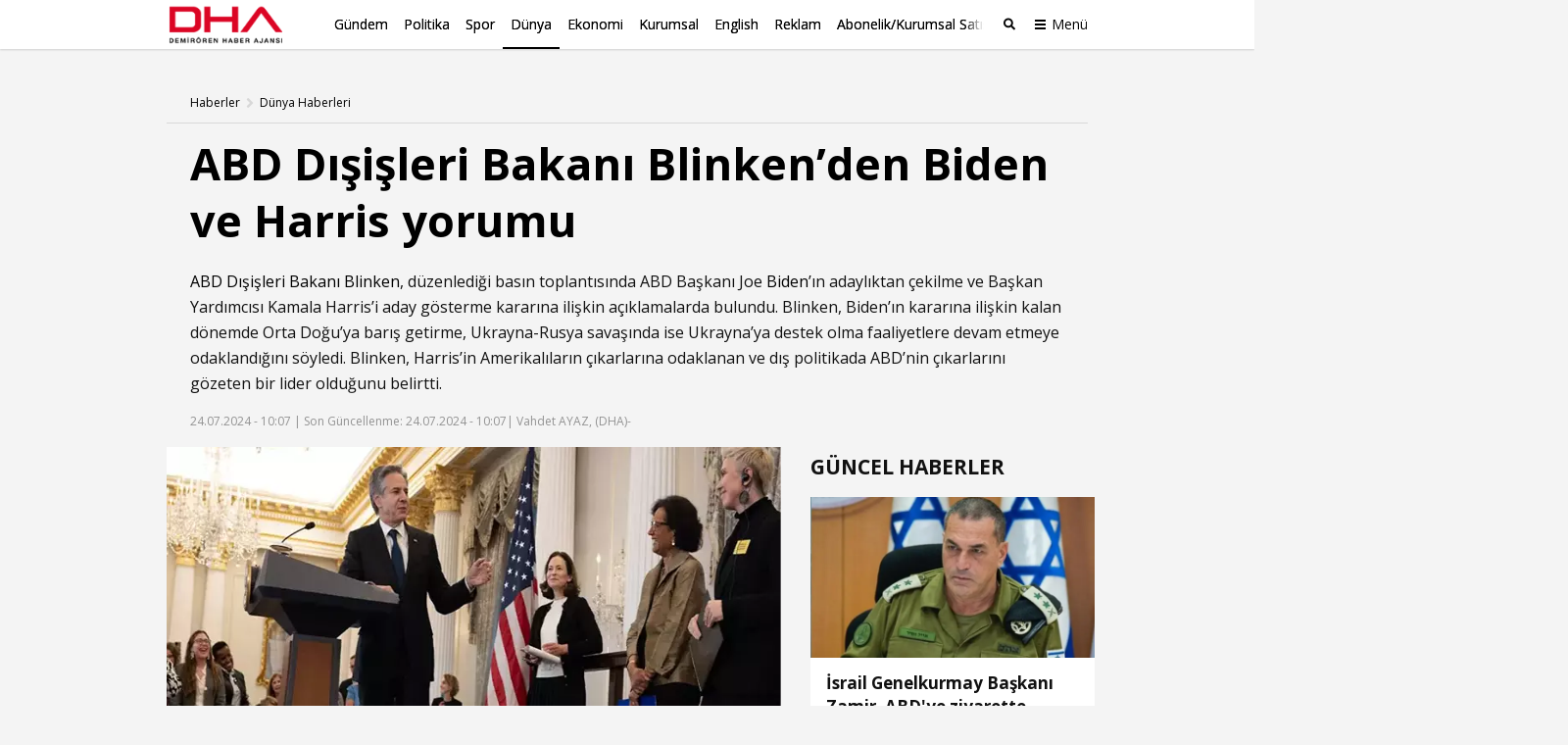

--- FILE ---
content_type: text/html; charset=utf-8
request_url: https://www.dha.com.tr/dunya/abd-disisleri-bakani-blinkenden-biden-ve-harris-yorumu-2480092
body_size: 17400
content:
<!DOCTYPE html><html lang="tr"><head><meta charset="utf-8"><meta name="viewport" content="width=device-width, initial-scale=1, maximum-scale=1, user-scalable=no"><link rel="dns-prefetch" href="//s.milimaj.com" /><link rel="dns-prefetch" href="//player.dha.com.tr" /><link rel="dns-prefetch" href="//fonts.googleapis.com" /><title>ABD Dışişleri Bakanı Blinken’den Biden ve Harris yorumu - Son Dakika Dünya Haberi</title><meta property="og:url" content="http://www.dha.com.tr/dunya/abd-disisleri-bakani-blinkenden-biden-ve-harris-yorumu-2480092" /><meta name="description" content="ABD Dışişleri Bakanı Blinken, düzenlediği basın toplantısında ABD Başkanı Joe Biden’ın adaylıktan çekilme ve Başkan Yardımcısı Kamala Harris’i aday gösterme kararına ilişkin açıklamalarda bulundu. Blinken, Biden’ın kararına ilişkin kalan dönemde Orta Doğu’ya barış getirme, Ukrayna-Rusya savaşında ise Ukrayna’ya destek olma faaliyetlere devam etmeye odaklandığını söyledi. Blinken, Harris’in Amerikalıların çıkarlarına odaklanan ve dış politikada ABD’nin çıkarlarını gözeten bir lider olduğunu belirtti." /><meta property="og:title" content="ABD Dışişleri Bakanı Blinken’den Biden ve Harris yorumu" /><meta property="og:type" content="article" /><meta property="og:image" content="https://image.dha.com.tr/i/dha/75/0x0/66a0a8140c61844665e679c1.jpg" /><meta property="og:site_name" content="DHA | Demirören Haber Ajansı" /><meta property="og:description" content="ABD Dışişleri Bakanı Blinken, düzenlediği basın toplantısında ABD Başkanı Joe Biden’ın adaylıktan çekilme ve Başkan Yardımcısı Kamala Harris’i aday gösterme kararına ilişkin açıklamalarda bulundu. Blinken, Biden’ın kararına ilişkin kalan dönemde Orta Doğu’ya barış getirme, Ukrayna-Rusya savaşında ise Ukrayna’ya destek olma faaliyetlere devam etmeye odaklandığını söyledi. Blinken, Harris’in Amerikalıların çıkarlarına odaklanan ve dış politikada ABD’nin çıkarlarını gözeten bir lider olduğunu belirtti." /><meta name="twitter:card" content="summary_large_image" /><meta name="twitter:site" content="@DHA" /><meta name="twitter:creator" content="@DHA" /><meta name="twitter:url" content="http://www.dha.com.tr/dunya/abd-disisleri-bakani-blinkenden-biden-ve-harris-yorumu-2480092" /><meta name="twitter:title" content="ABD Dışişleri Bakanı Blinken’den Biden ve Harris yorumu" /><meta name="twitter:description" content="ABD Dışişleri Bakanı Blinken, düzenlediği basın..." /><meta name="twitter:image" content="https://image.dha.com.tr/i/dha/75/0x0/66a0a8140c61844665e679c1.jpg" /><meta name="keywords" content="ABD Dışişleri Bakanı Blinken,Biden,Harris yorumu" /><link rel="apple-touch-icon" sizes="180x180" href="https://static.dha.com.tr/favicon/favicon.png?v=azure-185"><link rel="icon" type="image/png" sizes="32x32" href="https://static.dha.com.tr/favicon/favicon.png?v=azure-185"><link rel="icon" type="image/png" sizes="16x16" href="https://static.dha.com.tr/favicon/favicon.png?v=azure-185"><link rel="manifest" href="https://static.dha.com.tr/favicon/site.webmanifest?v=azure-185"><link rel="mask-icon" href="https://static.dha.com.tr/favicon/favicon.png?v=azure-185" color="#ec1d24"><link rel="shortcut icon" href="https://static.dha.com.tr/favicon/favicon.png?v=azure-185"><meta name="msapplication-TileColor" content="#ffffff"><meta name="msapplication-config" content="https://static.dha.com.tr/favicon/browserconfig.xml?v=azure-185"><meta name="theme-color" content="#ffffff"><link rel="canonical" href="http://www.dha.com.tr/dunya/abd-disisleri-bakani-blinkenden-biden-ve-harris-yorumu-2480092" /><link rel="amphtml" href="http://www.dha.com.tr/amp/dunya/abd-disisleri-bakani-blinkenden-biden-ve-harris-yorumu-2480092" /><link rel="preconnect" href="https://www.googletagservices.com"><link rel="preconnect" href="https://adservice.google.com"><link rel="preconnect" href="https://tags.bkrtx.com"><link rel="preconnect" href="https://csi.gstatic.com"><link rel="preconnect" href="https://mc.yandex.ru"><meta name="robots" content="max-image-preview:large, max-video-preview:-1"><meta http-equiv="pragma" content="no-cache" /><meta name="Classification" content="News" /><link rel="image_src" href="https://image.dha.com.tr/i/dha/75/0x0/66a0a8140c61844665e679c1.jpg" /><script type="application/ld+json">{"@context": "http://schema.org","@type": "NewsArticle","articleSection": "Dünya","mainEntityOfPage": {"@type": "WebPage","@id": "http://www.dha.com.tr/dunya/abd-disisleri-bakani-blinkenden-biden-ve-harris-yorumu-2480092"},"headline": "ABD Dışişleri Bakanı Blinken’den Biden ve Harris yorumu","wordCount": "414","datePublished": "2024-07-24T10:07:16+03:00","dateModified": "2024-07-24T10:07:16+03:00","description": "ABD Dışişleri Bakanı Blinken, düzenlediği basın toplantısında ABD Başkanı Joe Biden’ın adaylıktan çekilme ve Başkan Yardımcısı Kamala Harris’i aday gösterme kararına ilişkin açıklamalarda bulundu. Blinken, Biden’ın kararına ilişkin kalan dönemde Orta Doğu’ya barış getirme, Ukrayna-Rusya savaşında ise Ukrayna’ya destek olma faaliyetlere devam etmeye odaklandığını söyledi. Blinken, Harris’in Amerikalıların çıkarlarına odaklanan ve dış politikada ABD’nin çıkarlarını gözeten bir lider olduğunu belirtti.","articleBody": "ABD Dışişleri Bakanı Blinken, dün düzenlediği basın toplantısında, ABD Başkanı Biden’ın adaylıktan çekilme kararına ilişkin açıklamasında, “Geçen gün adaylıktan çekilme kararını vermesinin ardından kendisiyle yaptığım görüşmede, önümüzdeki 6 ay boyunca özellikle Orta Doğu'ya barış getirmek, Gazze'deki savaşı sona erdirmek ve bölgeyi daha iyi bir yörüngeye oturtmak; Rusya'nın Ukrayna'ya yönelik devam eden saldırganlığıyla en az kendisi kadar etkili bir şekilde mücadele etmeye devam etmek ve Ukrayna'yı güçlendirmek için elimizden gelen her şeyi yapmaya devam ettiğimizden emin olmak gibi çabalarımızı, yaptığımız işleri sürdürmek için yoğun bir şekilde odaklandığı hususlar vardı. İster Japonya, Kore, Avustralya ya da Yeni Zelanda gibi müttefiklerimizle olsun, ister Filipinler ve Hindistan gibi ülkelerle olsun, isterse Vietnam ya da Endonezya gibi gelişmekte olan ülkelerle olsun, hiç olmadığı kadar güçlü ilişkiler ve ortaklıklar kurduğumuz Hint-Pasifik bölgesindeki angajmanımız, dünya genelinde pek çok açıdan artık eskisinden daha güçlü” diye konuştu.“HARRİS, AMERİKAN HALKININ ÇIKARLARINI DÜŞÜNEN BİR LİDER”Blinken, Harris’in ABD halkının çıkarlarını gözeten bir lider olduğunu belirterek, sözlerini şöyle sürdürdü:“Bakın, ben hepinizin bildiği gibi siyasetle ilgilenmiyorum. Size söyleyebileceğim şey şu: Başkan Yardımcısını 10 yıldan fazla bir süredir tanıyorum. Son üç buçuk yıldır kendisini Durum Odası'nda, Oval Ofis'te, dünyanın dört bir yanında Amerikan dış politikasının ve diplomasimizin önde gelen bir sesi olarak çok yakından gözlemleyebildim. Son üç yıldır Münih Güvenlik Konferansı'nda beraberdik. Sadece Avrupa'dan değil dünyanın dört bir yanından gelen dünya liderleriyle dolu bir odaya hükmettiğini gördüm. Sanırım Hint-Pasifik bölgesine dört seyahat gerçekleştirdi ve buradaki diplomasimize liderlik etmeye yardımcı oldu; Orta Doğu'da ileriye dönük barışçıl bir yol bulmaya çalışmakla derinden ilgilendi; kendi yarımküremizdeki ülkelere yatırım yapılmasına yardımcı oldu, böylece insanlar geldikleri ülkelerde fırsatlara sahip oldular, böylece daha iyi bir yaşam için ABD'ye tehlikeli bir yolculuk yapmak zorunda kalmadılar, çünkü kendi ülkelerine girebiliyorlar, bu alanların her birinde yönetimimizde lider bir ses oldu. Gözlemlediğim kadarıyla, zaman zaman derinlemesine sorular soran, sadede gelen, yoğun bir şekilde Amerikan halkının çıkarlarına odaklanan ve dış politikamızın bu çıkarları ilerletmek için elinden gelen her şeyi yaptığından emin olan biri. Son üç buçuk yılda bunu yakından görmek benim için gerçekten bir ayrıcalık oldu.”","author": {"@type": "Person","name": "DHA"},"publisher": {"@type": "Organization","name": "DHA","logo": {"@type": "ImageObject","url" : "https://static.dha.com.tr/images/dha/dha-logo.png","width": 600,"height": 60}},"image": {"@type": "ImageObject","url": "https://image.dha.com.tr/i/dha/75/1200x675/66a0a8140c61844665e679c1.jpg","width": "1200","height": "675"},"keywords": ["ABD Dışişleri Bakanı Blinken","Biden","Harris yorumu"]}</script><script type="application/ld+json">{"@context": "https://schema.org","@type": "BreadcrumbList","itemListElement": [{"@type": "ListItem","position": 1,"name": "Haberler","item": "http://www.dha.com.tr"},{"@type": "ListItem","position": 2,"name": "Dünya","item":  "http://www.dha.com.tr/dunya/"},{"@type": "ListItem","position": 3,"name": "ABD Dışişleri Bakanı Blinken’den Biden ve Harris yorumu","item":  "http://www.dha.com.tr/dunya/abd-disisleri-bakani-blinkenden-biden-ve-harris-yorumu-2480092"}]}</script><script async id="adservice_gpt_script" src="https://securepubads.g.doubleclick.net/tag/js/gpt.js"></script><script async id="adservice_script" src="https://ad.medyanetads.com/adservice/adservice.js"></script><script>var adServiceConfig = {isMobile: function () { return /iPhone|iPod|Windows Phone|Opera Mini|BlackBerry|webOS|Android.+Mobile/i.test(navigator.userAgent); },isIframe: function () { return window.location.href.indexOf("iframe") > 0 },isRefreshedHomePage: function () { return sessionStorage.getItem('homeUrl') === window.location.href },isHomePage: function () {var host = location.hostname === 'localhost' ? location.protocol + '//' + location.hostname + ':' + location.port + '/' : location.protocol + '//' + location.hostname + '/';return host === window.location.href;},isContentPage: function () { return 1 === 1; },prebidBidders: function () { return this.isMobile() ? 'https://ad.medyanetads.com/adservice/prebid/m_dha_com_tr.json' : 'https://ad.medyanetads.com/adservice/prebid/dha_com_tr.json'; },slotHeights: []};var adservice = adservice ||{targetings: [],adUnits: [],oopAdUnits: [],interactiveAdUnits: [],modules: ['prebid', 'scroll', 'interstitial','oneTrust'],prebidSettings: {bidders: adServiceConfig.prebidBidders()},oneTrustSettings: {domainScript: '6c5954ed-d0d6-4363-9e3b-422794475cf8'},yandexSettings: {counterId: 97695021}};adservice.targetings = [{ "dha_kategori": "dha_dunya" },{ "keywords": "pagetype_article" },{ "catlist": "c1_dunya,Cct_abd-disisleri-bakani-blinken,Cct_biden,Cct_harris-yorumu" },{ "contentid": "2480092" },{ "context": "ABD Dışişleri Bakanı Blinken,Biden,Harris yorumu" },{ "AdServiceStatus": "true" }];if (adServiceConfig.isContentPage()) {adservice.targetings.push({"inflevel" : "inflevel_1"});}if (adServiceConfig.isIframe()) {adservice.targetings[1].keywords = "pagetype_other,inf_anasayfa";}if (adServiceConfig.isRefreshedHomePage()) {adservice.targetings[1].keywords = "pagetype_other,refresh";}if(adServiceConfig.isHomePage()) {sessionStorage.setItem('homeUrl', window.location.href);}if (adServiceConfig.isMobile()) {adservice.oopAdUnits.push({path: '/9927946,22675483042/dha_mobilsite/diger/oop_2',divId: '9927946,22675483042/dha_mobilsite/diger/oop_2'});adservice.oopAdUnits.push({path: '/9927946,22675483042/dha_mobilsite/diger/oop_3',divId: '9927946,22675483042/dha_mobilsite/diger/oop_3'});adservice.interactiveAdUnits.push({path: '/9927946,22675483042/dha_mobilsite/diger/interstitial_oop',size: JSON.parse('[[320,480], [5,5], "fluid"]'),divId: '9927946,22675483042/dha_mobilsite/diger/interstitial_oop',type: 'interstitial'});adservice.interactiveAdUnits.push({path: '/9927946,22675483042/dha_mobilsite/diger/scroll_ad',size: JSON.parse('[[320,50],[320,100],[5,5]]'),divId: '9927946,22675483042/dha_mobilsite/diger/scroll_ad',sizeMappings: JSON.parse('[]'),type: 'scroll'});adservice.adUnits.push({path: '/9927946,22675483042/dha_mobilsite/diger/320x50',size: JSON.parse('[[320,100],[320,200],[300,250]]'),divId: '9927946,22675483042/dha_mobilsite/diger/320x50',sizeMappings: JSON.parse('[]')});adservice.adUnits.push({path: '/9927946,22675483042/dha_mobilsite/diger/haberici_300x250_1',size: JSON.parse('["fluid",[250, 250], [300, 250], [336, 280], [320, 480], [320, 50], [320, 100]]'),divId: '9927946,22675483042/dha_mobilsite/diger/haberici_300x250_1',sizeMappings: JSON.parse('[]')});adservice.adUnits.push({path: '/9927946,22675483042/dha_mobilsite/diger/haberici_300x250_2',size: JSON.parse('["fluid",[250, 250], [300, 250], [336, 280], [320, 480], [320, 50], [320, 100]]'),divId: '9927946,22675483042/dha_mobilsite/diger/haberici_300x250_2',sizeMappings: JSON.parse('[]')});        } else {adservice.adUnits.push({path: '/9927946,22675483042/dha/diger/pageskin_sol_120x600',size: JSON.parse('[[120, 600], [160, 600], [300, 600]]'),divId: '9927946,22675483042/dha/diger/pageskin_sol_120x600',sizeMappings: JSON.parse('[[[1560, 100],[[300, 600], [160, 600], [120, 600]]],[[1340, 100],[[160, 600], [120, 600]]],[[1260, 100],[[120, 600]]],[[0, 0],[]]]')});adservice.adUnits.push({path: '/9927946,22675483042/dha/diger/sag_120x600',size: JSON.parse('[[120, 600], [160, 600], [300, 600]]'),divId: '9927946,22675483042/dha/diger/sag_120x600',sizeMappings: JSON.parse('[[[1560, 100],[[300, 600], [160, 600], [120, 600]]],[[1340, 100],[[160, 600], [120, 600]]],[[1260, 100],[[120, 600]]],[[0, 0],[]]]')});adservice.oopAdUnits.push({path: '/9927946,22675483042/dha/diger/oop_2',divId: '9927946,22675483042/dha/diger/oop_2',sizeMappings: JSON.parse('[]')});adservice.oopAdUnits.push({path: '/9927946,22675483042/dha/diger/oop_3',divId: '9927946,22675483042/dha/diger/oop_3',sizeMappings: JSON.parse('[]')});adservice.interactiveAdUnits.push({path: '/9927946,22675483042/dha/diger/interstitial_oop',size: JSON.parse('[[800,600] ,[5,5] ,"fluid"]'),divId: '9927946,22675483042/dha/diger/interstitial_oop',sizeMappings: JSON.parse('[[[860, 680], [[800, 600],[5, 5]]],[[0, 0], [5, 5]]]'),type: 'interstitial'});adservice.interactiveAdUnits.push({path: '/9927946,22675483042/dha/diger/scroll_ad',size: JSON.parse('[[300,250], [5,5]]'),divId: '9927946,22675483042/dha/diger/scroll_ad',sizeMappings: JSON.parse('[]'),type: 'scroll'});adservice.adUnits.push({path: '/9927946,22675483042/dha/diger/header_728x90',size: JSON.parse('[[728,90], [940,90], [940,250], [970,90], [970,250]]'),divId: '9927946,22675483042/dha/diger/header_728x90',sizeMappings: JSON.parse('[[[1200,100],[[728,90],[940,90],[940,250],[970,90],[970,250],[990,90],[990,250]]],[[992,100],[[728,90],[940,90],[940,250]]],[[730,100],[[728,90],[468,60]]],[[600,100],[[468,60]]],[[0,0],[]]]')});adservice.adUnits.push({path: '/9927946,22675483042/dha/diger/sidebar_300x250_1',size: JSON.parse('[[300,250],[300,600]]'),divId: '9927946,22675483042/dha/diger/sidebar_300x250_1',sizeMappings: JSON.parse('[[[1200, 100], [[300, 250], [336, 280], [300, 600]]],[[992, 100], [[300, 250], [300, 600]]],[[0, 0], []]]')});adservice.adUnits.push({path: '/9927946,22675483042/dha/diger/sidebar_300x250_2',size: JSON.parse('[300,250]'),divId: '9927946,22675483042/dha/diger/sidebar_300x250_2',sizeMappings: JSON.parse('[[[1200, 100], [[300, 250], [336, 280], [300, 600]]],[[992, 100], [[300, 250], [300, 600]]],[[0, 0], []]]')});adservice.adUnits.push({path: '/9927946,22675483042/dha/diger/body_300x250_2',size: JSON.parse('[[300, 250], [336, 280], [250, 250]]'),divId: '9927946,22675483042/dha/diger/body_300x250_2',sizeMappings: JSON.parse('[[[1200, 100], [[300, 250], [336, 280]]],[[992, 100], [[300, 250]]],[[0, 0], []]]')});adservice.adUnits.push({path: '/9927946,22675483042/dha/diger/body_300x250_2_a',size: JSON.parse('[[300, 250], [336, 280], [250, 250]]'),divId: '9927946,22675483042/dha/diger/body_300x250_2_a',sizeMappings: JSON.parse('[[[1500, 100], [[300, 250]]],[[0, 0], []]]')});        }document.addEventListener('adservice-gpt-slot',function(event) {var adUnit = event.detail;if (adUnit.status === 'adUnitRenderEnded') {var adUnitHeight = adUnit.height;if (adUnitHeight) {adServiceConfig.slotHeights.push({slotDivId: adUnit.adUnitDivId,minHeight: adUnitHeight + 'px'});}}});</script><link href="https://static.dha.com.tr/styles/newsdetail/dha-newsdetail.min.css?v=azure-185" rel="stylesheet" /><script src="https://static.dha.com.tr/scripts/common/common.app.min.js?v=azure-185"></script><script src="https://static.dha.com.tr/scripts/newsdetail/newsdetail.app.min.js?v=azure-185"></script><script type="text/javascript">window._taboola = window._taboola || [];_taboola.push({ article: 'auto' });_taboola.push({mode: `thumbnails-a`,container: `taboola-below-article-thumbnails_dha`,placement: `Below Article Thumbnails_dha`,target_type: "mix"});!function (e, f, u, i) {if (!document.getElementById(i)) {e.async = 1;e.src = u;e.id = i;f.parentNode.insertBefore(e, f);}}(document.createElement('script'),document.getElementsByTagName('script')[0],'//cdn.taboola.com/libtrc/medyanet-dha/loader.js','tb_loader_script');if (window.performance && typeof window.performance.mark == 'function') {window.performance.mark('tbl_ic');}</script><script type="text/javascript">var mcooikeid = /ga=([^;]+)/i.test(document.cookie) ? RegExp.$1 : "";var fromInfiniteHome = "0";let refererUrl = document.referrer;if (typeof refererUrl !== "undefined" && refererUrl.length > 0) {fromInfiniteHome = refererUrl.indexOf("iframe") > 0 ? "1" : "0";}/* infinite detail data layer function*/var dataLayer = [];dataLayer.push({"dnewstype": "haber","dauthor": "","dlasteditor":"busenur.burak","dauthorcat": "","dauthortype": "","dcat1": "dunya","dcat2": "","dcat3": "","dcat4": "","dsubdom": "www","dtitle": "abd-disisleri-bakani-blinken’den-biden-ve-harris-yorumu","dnewsid": "2480092","dpublishdate": "20240724","dmodifieddate":"20240724","dtag": "abd-disisleri-bakani-blinken,biden,harris-yorumu","dfromURL": "","dpagetype": "detail","dbrand": "","dfotocount": "","dfoto": "","dvideocount": "","dvideo": "","amp": "0","infinite": "0","dparagraph": "4","dcharactercount": "3079","dseotype": "","deditor": "busenur.burak","dlogin": "","dday": "pazar","dpublishtime": "10: 07: 16","dmodifiedtime":"10: 07: 16","dmonth": "subat","dmuh": "","dteam": "","dfotoindex": "","dfototext":"","dcookieid": mcooikeid,"CV_minfinitehome": fromInfiniteHome,"dpublishyear": "2024","dpublishmonth":"temmuz"});function getElementCountByParameters(selector) {var value = 0,elems = document.querySelectorAll(selector);if (elems) {value = elems.length;}if (value >= 2) {var articleType = 'haber';if (articleType === 'BBC' || articleType == 'DW') {value = value - 2;}}return value;}document.addEventListener('DOMContentLoaded',function () {if(0 == "1") {dataLayer[0].mfoto = '';dataLayer[0].mfotocount = '';dataLayer[0].mvideo = '';dataLayer[0].mvideocount = '';}else if (0 == "0") {if (0 < 1) {var imageCount = getElementCountByParameters("[data-inline-image='true']");dataLayer[0].mfoto = '0';dataLayer[0].mfotocount = '0';if (imageCount > 0) {dataLayer[0].mfoto = imageCount > 0 ? '1' : '0';dataLayer[0].mfotocount = imageCount.toString();}}if (0 < 1) {var videoCount = getElementCountByParameters("[data-inline-video='true']");dataLayer[0].mvideo = '0';dataLayer[0].mvideocount = '0';if (videoCount > 0) {dataLayer[0].mvideo = videoCount > 0 ? '1' : '0';dataLayer[0].mvideocount = videoCount.toString();}}}});</script><!-- Anti-flicker snippet (recommended)  --><style>.async-hide {opacity: 0 !important}</style><script>(function (a, s, y, n, c, h, i, d, e) {s.className += ' ' + y; h.start = 1 * new Date;h.end = i = function () { s.className = s.className.replace(RegExp(' ?' + y), '') };(a[n] = a[n] || []).hide = h; setTimeout(function () { i(); h.end = null }, c); h.timeout = c;})(window, document.documentElement, 'async-hide', 'dataLayer', 4000,{ 'GTM-NG69TG7': true });</script><script async src="https://www.googleoptimize.com/optimize.js?id=GTM-NG69TG7" onerror="dataLayer.hide.end && dataLayer.hide.end()"></script><!-- Start Google Tag Managers --><script type="text/javascript">document.addEventListener('DOMContentLoaded',function () {(function (w, d, s, l, i) {w[l] = w[l] || [];w[l].push({'gtm.start':new Date().getTime(),event: 'gtm.js'});var f = d.getElementsByTagName(s)[0],j = d.createElement(s),dl = l != 'dataLayer' ? '&l=' + l : '';j.async = true;j.src ='https://www.googletagmanager.com/gtm.js?id=' + i + dl;f.parentNode.insertBefore(j, f);})(window, document, 'script', 'dataLayer', 'GTM-K56XCDZ');});</script><!-- End Google Tag Manager --></head><body  data-site-name="dha" data-page-type="" ><!-- Google Tag Manager (noscript) --><noscript><iframe src="https://www.googletagmanager.com/ns.html?id=GTM-K56XCDZ" height="0" width="0" style="display: none; visibility: hidden"></iframe></noscript><!-- End Google Tag Manager (noscript) --><header class="global-header medyanet-gravity-opacity"><script type="text/javascript">document.getElementsByTagName('body')[0].setAttribute("data-page-type", 'no-sub');</script><div class="menu-container"><div class="menu-container__position"><div class="main-menu"><div class="container"><div class="row"><div class="col-12"><div class="main-menu__inner"><a href="/" class="main-menu__logo"><img src="https://static.dha.com.tr/images/dha/dha-logo.png?v=1" width="150" alt="Son Dakika Haberler" title="Son Dakika Haberler"></a><nav class="main-menu__nav"><div class="main-menu__mobile-scroll"><ul class="main-menu__nav-list"><li class="main-menu__nav-item without-separator  "   view-name="MainMenuItems"><a target="_blank" href="/gundem/" title="G&#252;ndem" class="main-menu__nav-link" >G&#252;ndem</a></li><li class="main-menu__nav-item without-separator  "   view-name="MainMenuItems"><a target="_blank" href="/politika/" title="Politika" class="main-menu__nav-link" >Politika</a></li><li class="main-menu__nav-item without-separator  "   view-name="MainMenuItems"><a target="_blank" href="/spor/" title="Spor" class="main-menu__nav-link" >Spor</a></li><li class="main-menu__nav-item without-separator  active"   view-name="MainMenuItems"><a target="_blank" href="/dunya/" title="D&#252;nya" class="main-menu__nav-link" >D&#252;nya</a></li><li class="main-menu__nav-item without-separator  "   view-name="MainMenuItems"><a target="_blank" href="/ekonomi/" title="Ekonomi" class="main-menu__nav-link" >Ekonomi</a></li><li class="main-menu__nav-item without-separator  "   view-name="MainMenuItems"><a target="_blank" href="/kurumsal/" title="Kurumsal" class="main-menu__nav-link" >Kurumsal</a></li><li class="main-menu__nav-item without-separator  "   view-name="MainMenuItems"><a target="_blank" href="/english/" title="English" class="main-menu__nav-link" >English</a></li><li class="main-menu__nav-item without-separator  "   view-name="MainMenuItems"><a target="_blank" href="/reklam/" title="Reklam" class="main-menu__nav-link" >Reklam</a></li><li class="main-menu__nav-item without-separator  "   view-name="MainMenuItems"><a target="_blank" href="/dha-abonelik-ve-kurumsal-satis/" title="Abonelik/Kurumsal Satış" class="main-menu__nav-link" >Abonelik/Kurumsal Satış</a></li></ul><span class="main-menu__nav-list-degrade"></span><ul class="main-menu__nav-list main-menu__nav-list--highlighted"></ul></div></nav><span class="mobile-row-1-bg"></span><span class="searchbar__btn" js-role="searchOpenClose"><i class="ico"></i><i class="ico-mobile"></i></span><!-- / searchbar__btn --><a href="javascript:;" class="spinner-btn" js-role="hamburgerToggle" data-google-interstitial="false"><div class="spinner-btn__spin"><span class="spinner-btn__spin-item"></span></div><span class="spinner-btn__text">Menü</span></a></div></div></div></div></div><div class="searchbar" view-name="GlobalHeaderBreakingNews"><div class="container"><div class="row"><div class="col-12"><div class="searchbar__wrapper"><input type="text" aria-label="Aranacak Kelime" class="searchbar__input" placeholder="Aramak istediğiniz kelimeyi yazınız." js-role="searchBarInput" data-cat="dha"><i class="searchbar__icon hidden-sm-down fas fa-search"></i><button class="searchbar__button searchbar__button--search" js-role="searchBarSubmit">Ara</button><button aria-label="Arama Yap" class="searchbar__button searchbar__button--close hidden-sm-down" js-role="searchClose"><i class="fas fa-times"></i></button></div></div></div></div></div><div class="hamburger-menu__overlay" js-role="hamburgerToggle"></div><div class="hamburger-menu"><div class="hamburger-menu__inner"><div class="container"><div class="row"><div class="col-12"><div class="hamburger-menu__row-1"><a href="/" class="hm-main-btn">ANA SAYFA</a><nav class="hm-main"><ul class="hm-main__list"><li class="hm-main__item "    view-name="MainMenuItems"><a target="_blank" href="/gundem/" title="G&#252;ndem" class="hm-main__link">G&#252;ndem</a></li><li class="hm-main__item "    view-name="MainMenuItems"><a target="_blank" href="/politika/" title="Politika" class="hm-main__link">Politika</a></li><li class="hm-main__item "    view-name="MainMenuItems"><a target="_blank" href="/spor/" title="Spor" class="hm-main__link">Spor</a></li><li class="hm-main__item "    view-name="MainMenuItems"><a target="_blank" href="/dunya/" title="D&#252;nya" class="hm-main__link">D&#252;nya</a></li><li class="hm-main__item "    view-name="MainMenuItems"><a target="_blank" href="/ekonomi/" title="Ekonomi" class="hm-main__link">Ekonomi</a></li><li class="hm-main__item "    view-name="MainMenuItems"><a target="_blank" href="/kurumsal/" title="Kurumsal" class="hm-main__link">Kurumsal</a></li><li class="hm-main__item "    view-name="MainMenuItems"><a target="_blank" href="/english/" title="English" class="hm-main__link">English</a></li><li class="hm-main__item "    view-name="MainMenuItems"><a target="_blank" href="/reklam/" title="Reklam" class="hm-main__link">Reklam</a></li><li class="hm-main__item "    view-name="MainMenuItems"><a target="_blank" href="/dha-abonelik-ve-kurumsal-satis/" title="Abonelik/Kurumsal Satış" class="hm-main__link">Abonelik/Kurumsal Satış</a></li></ul></nav><div class="hm-whole"><nav class="hm-whole__nav"><div class="category-links-colon"></div><div class="category-links-colon"><div class="category-links" ><input type="checkbox" class="category-links-radio" name="category-links-radio" id="radio_kategoriler"><label for="radio_kategoriler" class="category-links-radio-label"></label><div class="category-links__header">Kategoriler<i></i></div><div class="category-links__list"><a href="/gundem/" title="G&#252;ndem" target="_blank" class="category-links__list-item "   >G&#252;ndem</a><a href="/politika/" title="Politika" target="_blank" class="category-links__list-item "   >Politika</a><a href="/spor/" title="Spor" target="_blank" class="category-links__list-item "   >Spor</a><a href="/dunya/" title="D&#252;nya" target="_blank" class="category-links__list-item "   >D&#252;nya</a><a href="/ekonomi/" title="Ekonomi" target="_blank" class="category-links__list-item "   >Ekonomi</a><a href="/yazarlar/" title="Yazarlar" target="_blank" class="category-links__list-item "   >Yazarlar</a><a href="/kurumsal/" title="Kurumsal" target="_blank" class="category-links__list-item "   >Kurumsal</a><a href="/egitim/" title="Eğitim" target="_blank" class="category-links__list-item "   >Eğitim</a><a href="/yerel-haberler/" title="Yerel Haberler" target="_blank" class="category-links__list-item "   >Yerel Haberler</a><a href="/saglik-yasam/" title="Sağlık-Yaşam" target="_blank" class="category-links__list-item "   >Sağlık-Yaşam</a><a href="/kultur-sanat/" title="K&#252;lt&#252;r Sanat" target="_blank" class="category-links__list-item "   >K&#252;lt&#252;r Sanat</a><a href="/foto-galeri/" title="Foto Galeri" target="_blank" class="category-links__list-item "   >Foto Galeri</a><a href="/video/" title="Video Galeri" target="_blank" class="category-links__list-item "   >Video Galeri</a><a href="/english/" title="English" target="_blank" class="category-links__list-item "   >English</a></div></div></div><div class="category-links-colon"><div class="category-links" ><input type="checkbox" class="category-links-radio" name="category-links-radio" id="radio_iletişim"><label for="radio_iletişim" class="category-links-radio-label"></label><div class="category-links__header"><a target="_blank" href="/iletisim/" >İletişim</a><i></i></div><div class="category-links__list"><a href="/kunye/" title="K&#252;nye" target="_blank" class="category-links__list-item "   >K&#252;nye</a><a href="/reklam/" title="Reklam" target="_blank" class="category-links__list-item "   >Reklam</a><a href="/dha-abonelik-ve-kurumsal-satis/" title="Abonelik / Kurumsal Satış" target="_blank" class="category-links__list-item "   >Abonelik / Kurumsal Satış</a></div></div></div><div class="category-links-colon"><div class="category-links" ><input type="checkbox" class="category-links-radio" name="category-links-radio" id="radio_ihbar hattı"><label for="radio_ihbar hattı" class="category-links-radio-label"></label><div class="category-links__header">İhbar Hattı<i></i></div><div class="category-links__list"><a href="tel:05339114040" title="0 533 911 40 40" target="_blank" class="category-links__list-item "   >0 533 911 40 40</a><a href="" title="Whatsapp" target="_blank" class="category-links__list-item "   >Whatsapp</a><a href="" title="BiP" target="_blank" class="category-links__list-item "   >BiP</a><a href="" title="Telegram" target="_blank" class="category-links__list-item "   >Telegram</a></div></div></div><div class="category-links-colon"></div><div class="category-links-colon"></div><div class="category-links-colon"></div></nav></div></div><div class="hamburger-menu__row-2"><!-- Sosyal Medya --><nav class="hm-social"><h4 class="hm-social__head">BİZİ TAKİP ET</h4><ul class="hm-social__list"><li class="hm-social__item"><a href="https://www.facebook.com/dha/" target="_blank" class="hm-social__link" rel="noopener"><i class="ico facebook"></i><span class="hm-social__text">Facebook</span></a></li><li class="hm-social__item"><a href="https://twitter.com/dhainternet" target="_blank" class="hm-social__link" rel="noopener"><svg class="ico twitter" xmlns="http://www.w3.org/2000/svg" width="32" height="32" viewBox="0 0 18 18" fill="none"><path fill-rule="evenodd" clip-rule="evenodd" d="M6.743 9.329L0 .75h5.341l4.162 5.302L13.95.774h2.942l-5.966 7.09L18 16.875h-5.325l-4.507-5.734-4.812 5.718H.4l6.344-7.53zm6.708 5.957L3.275 2.339h1.29l10.163 12.947H13.45z" fill="currentColor"></path></svg><span class="hm-social__text">Twitter</span></a></li><li class="hm-social__item"><a href="https://www.instagram.com/dha/" target="_blank" class="hm-social__link" rel="noopener"><i class="ico instagram"></i><span class="hm-social__text">Instagram</span></a></li><li class="hm-social__item"><a href="https://www.youtube.com/c/DHA" target="_blank" class="hm-social__link" rel="noopener"><i class="ico youtube"></i><span class="hm-social__text">Youtube</span></a></li></ul></nav><!-- Apps --><nav class="hm-apps"><!--<h4 class="hm-apps__head">UYGULAMALARI İNDİREBİLİRSİNİZ.</h4>--><ul class="hm-apps__list"></ul></nav></div></div></div></div></div></div></div></div><script type="text/javascript">function uppercaseEnglish() {const links = document.querySelectorAll('.hamburger-menu .category-links .category-links__list-item');links.forEach(link => {let text = link.textContent;if (text == "English") {text = text.toUpperCase().replace(/i/g, 'I');link.textContent = text;}});}if (/iPhone|iPod|Windows Phone|Opera Mini|BlackBerry|webOS|Android.+Mobile/i.test(navigator.userAgent) && window.innerWidth < 992) {uppercaseEnglish()}</script></header><div id="Medyanet_Gravity_Spacer"></div><a href="/" class="page-back-button"><i class="page-back-button__icon fas fa-chevron-left"></i>Geri Dön</a><!--Video player scripts--><script src="//imasdk.googleapis.com/js/sdkloader/ima3.js" type="text/javascript"></script><script src="//player.dha.com.tr/q/s/player/html5/1.21.13/assets/js/docs.min.js" type="text/javascript"></script><script src="//static.dha.com.tr/quark-player-maestro/player-debug/js/maestro-plugins.min.js?v=azure-185" type="text/javascript"></script><!--Video player scripts end--><!--Multi video onscroll play--><script type="text/javascript">if (typeof pixelsAsyncLoader === "undefined") {var pixelsAsyncLoader = {};pixelsAsyncLoader.ready = function (arg, cb) {return cb();}}if (typeof jQuery !== "undefined") {$(function () {pixelsAsyncLoader.ready('async_videoLibJs', function () {/*Eğer Exception sayfalarindan birindeysek kontrollerin hiçbiri çalışmasın istiyoruz.*/var EXCEPT = $('body.video-detail-page, body.rhd-body');if (EXCEPT.length > 0) return false;var visibleItem = function (element, percent, getPosition) {var scrollPos = $(window).scrollTop();var windowHeight = $(window).height();var elTop = element.offset().top;var visibleItemPosition = true;if (getPosition) {visibleItemPosition = (elTop < (scrollPos + percent * windowHeight));} else {visibleItemPosition = (elTop > (scrollPos + percent * windowHeight) - element.height());};return visibleItemPosition;};var elem = $('.player-box video');$('.player-box').on('click', function () {var player = $(this).children();var playerId = player[0].id;if (quarkPlayer.player.paused()) {$('#' + playerId).attr('data-userpause', true);} else {$('#' + playerId).attr('data-userpause', false);}});var flagUserPause = true;$(document).on('scroll', function () {if (flagUserPause) {var player = $('.player-box').children();if (player.length > 0 && typeof quarkPlayer !== "undefined") {var playerId = player[0].id;if (quarkPlayer.player !== "undefined") {quarkPlayer.player.on("ended", function () {$('#' + playerId).attr('data-userpause', true);});flagUserPause = false;}}}elem.each(function () {var visElem = visibleItem($(this), 0.75, true);var outOfTop = visibleItem($(this), 0.05, false);if (visElem && outOfTop) {var divId = $(this).parent().parent();var onPlayer = $(this);var videoId = divId.attr('id');var userActionPause = $('#' + videoId).attr('data-userpause');var autoPlay = $(divId).attr('data-autoplay');if (autoPlay === 'scroll' && !userActionPause) {if (quarkPlayer && quarkPlayer.player.paused()) {quarkPlayer.player.play();}}} else {if (quarkPlayer && !quarkPlayer.player.paused()) {quarkPlayer.player.pause();}}});});});});}function replayVideo() {if (quarkPlayer) {quarkPlayer.player.play();}}</script><!--Video player css--><link href="//player.dha.com.tr/q/s/player/html5/1.21.13/assets/css/docs.min.css" rel="stylesheet" /><link href="//static.dha.com.tr/quark-player-maestro/player-debug/css/player-skin.min.css?v=azure-185" rel="stylesheet" /><!--Video player css end--><input type="hidden" name="pagetype" value="newsDetail" /><article class="nd-article-container" data-article-id="2480092" data-article-wrapper="true"><div class="pageskin__holder pageskin__holder--left"><div class="pageskin__inner"><div class="pageskin pageskin--left" id="Medyanet_Ad_Models_Pageskin_BannerLeft" style="z-index:1000;"></div><div id="9927946,22675483042/dha/diger/pageskin_sol_120x600" class="adRenderer dfp pageskin pageskin--left medyanet-pageskin-left  " data-device-type="desktop"></div></div></div><div class="container nd-article-content"><div class="row nd-main-row"><div class='col-12'><div class="news-detail-sticky-container"><div class="container"><div class="row"><div class="col-12"><div class="news-detail-sticky"><div class="news-detail-sticky__wrapper"><div class="news-detail-sticky__logo-wrapper"><a href="http://www.dha.com.tr" class="news-detail-sticky__logo" target="_blank"><img src="https://static.dha.com.tr/images/dha/dha-logo.png?v=1" width="128" alt="" title=""></a></div><div class="news-detail-sticky__title"><span class="news-detail-sticky__category-title">D&#252;nya</span><strong class="news-detail-sticky__main-title">ABD Dışişleri Bakanı Blinken’den Biden ve Harris yorumu</strong></div></div><div class="multi-sticky-wrapper"><div class="social-bar-v2-column"><nav class="social-bar-v2"><ul class="social-bar-v2__list" data-og-title="ABD Dışişleri Bakanı Blinken’den Biden ve Harris yorumu" data-og-url="http://www.dha.com.tr/dunya/abd-disisleri-bakani-blinkenden-biden-ve-harris-yorumu-2480092"><li class="social-bar-v2__item share"><span>Paylaş</span></li><li class="social-bar-v2__item" data-share="facebook"><a href="javascript:;" class="social-bar-v2__link" data-google-interstitial="false"><i class="ico facebook"></i></a></li><li class="social-bar-v2__item" data-share="twitter"><a href="javascript:;" class="social-bar-v2__link" data-google-interstitial="false"><svg class="ico twitter" xmlns="http://www.w3.org/2000/svg" width="14" height="14" viewBox="0 0 18 18" fill="none"><path fill-rule="evenodd" clip-rule="evenodd" d="M6.743 9.329L0 .75h5.341l4.162 5.302L13.95.774h2.942l-5.966 7.09L18 16.875h-5.325l-4.507-5.734-4.812 5.718H.4l6.344-7.53zm6.708 5.957L3.275 2.339h1.29l10.163 12.947H13.45z" fill="currentColor"/></svg></a></li><li class="social-bar-v2__item share__item" data-share="whatsapp"><a href="javascript:;" class="social-bar-v2__link share__link share__link--whatsapp" data-google-interstitial="false"><i class="ico whatsapp"></i></a></li><li class="social-bar-v2__item article-sizer"><a href="javascript:;" class="article-sizer__button" data-fontsize="up" data-google-interstitial="false"><span class="article-sizer__item"><span class="social-bar-v2__link"><i class="ico font"></i></span><span class="up" data-fontsize="up"><i class="fas fa-plus"></i></span></span></a></li><li class="social-bar-v2__item article-sizer"><a href="javascript:;" class="article-sizer__button" data-fontsize="down" data-google-interstitial="false"><span class="article-sizer__item"><span class="social-bar-v2__link"><i class="ico font"></i></span><span class="up"><i class="fas fa-minus"></i></span></span></a></li></ul><script type="text/javascript"async defersrc="//assets.pinterest.com/js/pinit.js"></script></nav></div></div></div></div></div></div></div><div id="9927946,22675483042/dha/diger/oop_2" class="adRenderer dfp     adrenderer-oop" data-ad-height="1" data-ad-width="1"></div><div id="9927946,22675483042/dha_mobilsite/diger/oop_2" class="adRenderer dfp     adrenderer-oop" data-ad-height="1" data-ad-width="1"></div><div id="9927946,22675483042/dha/diger/oop_3" class="adRenderer dfp     adrenderer-oop" data-ad-height="1" data-ad-width="1"></div><div id="9927946,22675483042/dha_mobilsite/diger/oop_3" class="adRenderer dfp     adrenderer-oop" data-ad-height="1" data-ad-width="1"></div><div class="interstitial-wrapper"> <div id="9927946,22675483042/dha/diger/interstitial_oop" class="adRenderer dfp      " data-device-type="desktop"></div></div><div class="interstitial-wrapper"> <div id="9927946,22675483042/dha_mobilsite/diger/interstitial_oop" class="adRenderer dfp      " data-device-type="mobile"></div></div><div id="9927946,22675483042/dha/diger/scroll_ad" class="adRenderer       " data-device-type="desktop"></div><div id="9927946,22675483042/dha_mobilsite/diger/scroll_ad" class="adRenderer       " data-device-type="mobile"></div><div id="9927946,22675483042/dha/diger/header_728x90" class="adRenderer dfp mb30 dfp_masthead    adCls-250 " data-device-type="desktop"></div><div id="9927946,22675483042/dha_mobilsite/diger/320x50" class="adRenderer dfp mb20     adMobileCls-250" data-device-type="mobile"></div><div class="breadcrumb__wrapper "><div xmlns:v="http://rdf.data-vocabulary.org/#" class="breadcrumb "  view-name="BreadCrumb"><span class="breadcrumb__item"><a target="" href="http://www.dha.com.tr" rel="v:url" property="v:title" class="breadcrumb__link">Haberler</a></span><span class="breadcrumb__item"><i class="fa fa-angle-right breadcrumb__icon"></i><a target="" href="http://www.dha.com.tr/dunya/" class="breadcrumb__link" title="D&#252;nya Haberleri " rel="v:url" property="v:title">D&#252;nya Haberleri </a></span><span class="breadcrumb__item hidden-sm-down "><i class="fa fa-angle-right breadcrumb__icon"></i><em class="breadcrumb__text"> ABD Dışişleri Bakanı Blinken’den Biden ve Harris yorumu </em></span></div></div><div class="nd-article"><h1 class="nd-article__title">ABD Dışişleri Bakanı Blinken’den Biden ve Harris yorumu</h1><h2 class="nd-article__spot"><a class="inline-keyword from-content" href="http://www.dha.com.tr/haberleri/abd-disisleri-bakani-blinken" target="_blank">ABD Dışişleri Bakanı Blinken</a>, düzenlediği basın toplantısında ABD Başkanı Joe <a class="inline-keyword from-content" href="http://www.dha.com.tr/haberleri/biden" target="_blank">Biden</a>’ın adaylıktan çekilme ve Başkan Yardımcısı Kamala Harris’i aday gösterme kararına ilişkin açıklamalarda bulundu. Blinken, Biden’ın kararına ilişkin kalan dönemde Orta Doğu’ya barış getirme, Ukrayna-Rusya savaşında ise Ukrayna’ya destek olma faaliyetlere devam etmeye odaklandığını söyledi. Blinken, Harris’in Amerikalıların çıkarlarına odaklanan ve dış politikada ABD’nin çıkarlarını gözeten bir lider olduğunu belirtti.</h2><div class="nd-article__info"><div class="nd-article__info-block">24.07.2024 - 10:07 | <span class="rhd-time-box-text"><span class="hidden-sm-down"><time datetime="2024-07-24T10:07:16+03:00">Son Güncellenme: 24.07.2024 - 10:07</time></span><span class="hidden-md-up"><time datetime="2024-07-24T10:07:16+03:00"> Güncelleme: 24.07.2024 - 10:07</time></span></span>| Vahdet AYAZ, (DHA)-</div></div></div></div><div class='col-lg-8 col-sm-12 col-xs-12 nd-column'> <div class="row nd-article__img-wrapper"><div class="nd-article__spot-img"><img data-src="https://image.dha.com.tr/i/dha/75/0x410/66a0a8140c61844665e679c1.jpg" class="nd-article__spot-img-cover lazyload" alt="ABD Dışişleri Bakanı Blinken’den Biden ve Harris yorumu"></div></div><div class="multi-sticky-wrapper nd-social"  data-component-id="StickyControl" view-name="StickyControl"><div class="social-bar-v2-column"><nav class="social-bar-v2"><ul class="social-bar-v2__list" data-og-title="ABD Dışişleri Bakanı Blinken’den Biden ve Harris yorumu" data-og-url="http://www.dha.com.tr/dunya/abd-disisleri-bakani-blinkenden-biden-ve-harris-yorumu-2480092"><li class="social-bar-v2__item" data-share="facebook"><a href="javascript:;" class="social-bar-v2__link" data-google-interstitial="false"><i class="ico facebook"></i></a></li><li class="social-bar-v2__item" data-share="twitter"><a href="javascript:;" class="social-bar-v2__link" data-google-interstitial="false"><svg class="ico twitter" xmlns="http://www.w3.org/2000/svg" width="32" height="32" viewBox="0 0 18 18" fill="none"><path fill-rule="evenodd" clip-rule="evenodd" d="M6.743 9.329L0 .75h5.341l4.162 5.302L13.95.774h2.942l-5.966 7.09L18 16.875h-5.325l-4.507-5.734-4.812 5.718H.4l6.344-7.53zm6.708 5.957L3.275 2.339h1.29l10.163 12.947H13.45z" fill="currentColor"></path></svg></a></li><li class="social-bar-v2__item share__item" data-share="whatsapp"><a href="javascript:;" class="social-bar-v2__link share__link share__link--whatsapp" data-google-interstitial="false"><i class="ico whatsapp"></i></a></li><li class="social-bar-v2__item share__item" ><a href="http://www.dha.com.tr" class="social-bar-v2__link share__link share__link--bip" data-google-interstitial="false"><i class="ico bip"></i></a></li><li class="social-bar-v2__item pinterest"><a href="https://www.pinterest.com/pin/create/button/" data-pin-do="buttonBookmark" data-pin-custom="true" data-pin-log="button_pinit_bookmarklet" class="nd-social__link" target="_blank" data-google-interstitial="false"><i class="ico pinterest"></i></a></li><li class="social-bar-v2__item article-sizer"><a href="javascript:;" class="article-sizer__button" data-fontsize="up" data-google-interstitial="false"><span class="article-sizer__item"><span class="social-bar-v2__link"><i class="ico font"></i></span><span class="up" data-fontsize="up"><i class="fas fa-plus"></i></span></span></a></li><li class="social-bar-v2__item article-sizer"><a href="javascript:;" class="article-sizer__button" data-fontsize="down" data-google-interstitial="false"><span class="article-sizer__item"><span class="social-bar-v2__link"><i class="ico font"></i></span><span class="up"><i class="fas fa-minus"></i></span></span></a></li></ul><script type="text/javascript"async defersrc="//assets.pinterest.com/js/pinit.js"></script></nav></div></div><div class="nd-article__wrapper"><div class="nd-article"><div class="nd-article__content"><div class=" nd-content-column"><span class="category-name hidden"></span><p><a class="inline-keyword from-service" href="/haberleri/abd-disisleri-bakani-blinken" target="_blank">ABD Dışişleri Bakanı Blinken</a>, dün düzenlediği basın toplantısında, ABD Başkanı <a class="inline-keyword from-service" href="/haberleri/biden" target="_blank">Biden</a>’ın adaylıktan çekilme kararına ilişkin açıklamasında, “Geçen gün adaylıktan çekilme kararını vermesinin ardından kendisiyle yaptığım görüşmede, önümüzdeki 6 ay boyunca özellikle Orta Doğu'ya barış getirmek, Gazze'deki savaşı sona erdirmek ve bölgeyi daha iyi bir yörüngeye oturtmak; Rusya'nın Ukrayna'ya yönelik devam eden saldırganlığıyla en az kendisi kadar etkili bir şekilde mücadele etmeye devam etmek ve Ukrayna'yı güçlendirmek için elimizden gelen her şeyi yapmaya devam ettiğimizden emin olmak gibi çabalarımızı, yaptığımız işleri sürdürmek için yoğun bir şekilde odaklandığı hususlar vardı. İster Japonya, Kore, Avustralya ya da Yeni Zelanda gibi müttefiklerimizle olsun, ister Filipinler ve Hindistan gibi ülkelerle olsun, isterse Vietnam ya da Endonezya gibi gelişmekte olan ülkelerle olsun, hiç olmadığı kadar güçlü ilişkiler ve ortaklıklar kurduğumuz Hint-Pasifik bölgesindeki angajmanımız, dünya genelinde pek çok açıdan artık eskisinden daha güçlü” diye konuştu.</p><div style="width:100%"><div class="nd-dfp-wrapper"><div class="nd-dfp-wrapper"><div class="medyanet-outstream-desktop" data-pagetype="article"></div></div></div><div><div class="nd-dfp-wrapper"><div class="medyanet-outstream-mobile" data-pagetype="article"></div></div><div id="9927946,22675483042/dha_mobilsite/diger/haberici_300x250_1" class="adRenderer dfp  " data-device-type="mobile"></div></div></div><p><strong>“HARRİS, AMERİKAN HALKININ ÇIKARLARINI DÜŞÜNEN BİR LİDER”</strong></p><p>Blinken, Harris’in ABD halkının çıkarlarını gözeten bir lider olduğunu belirterek, sözlerini şöyle sürdürdü:</p><p>“Bakın, ben hepinizin bildiği gibi siyasetle ilgilenmiyorum. Size söyleyebileceğim şey şu: Başkan Yardımcısını 10 yıldan fazla bir süredir tanıyorum. Son üç buçuk yıldır kendisini Durum Odası'nda, Oval Ofis'te, dünyanın dört bir yanında Amerikan dış politikasının ve diplomasimizin önde gelen bir sesi olarak çok yakından gözlemleyebildim. Son üç yıldır Münih Güvenlik Konferansı'nda beraberdik. Sadece Avrupa'dan değil dünyanın dört bir yanından gelen dünya liderleriyle dolu bir odaya hükmettiğini gördüm. Sanırım Hint-Pasifik bölgesine dört seyahat gerçekleştirdi ve buradaki diplomasimize liderlik etmeye yardımcı oldu; Orta Doğu'da ileriye dönük barışçıl bir yol bulmaya çalışmakla derinden ilgilendi; kendi yarımküremizdeki ülkelere yatırım yapılmasına yardımcı oldu, böylece insanlar geldikleri ülkelerde fırsatlara sahip oldular, böylece daha iyi bir yaşam için ABD'ye tehlikeli bir yolculuk yapmak zorunda kalmadılar, çünkü kendi ülkelerine girebiliyorlar, bu alanların her birinde yönetimimizde lider bir ses oldu. Gözlemlediğim kadarıyla, zaman zaman derinlemesine sorular soran, sadede gelen, yoğun bir şekilde Amerikan halkının çıkarlarına odaklanan ve dış politikamızın bu çıkarları ilerletmek için elinden gelen her şeyi yaptığından emin olan biri. Son üç buçuk yılda bunu yakından görmek benim için gerçekten bir ayrıcalık oldu.”</p><div style="width:100%"><div class="nd-dfp-wrapper"><div id="9927946,22675483042/dha/diger/body_300x250_2" class="adRenderer dfp  " data-device-type="desktop"></div><div id="9927946,22675483042/dha/diger/body_300x250_2_a" class="adRenderer dfp  " data-device-type="desktop"></div></div><div><div id="9927946,22675483042/dha_mobilsite/diger/haberici_300x250_2" class="adRenderer dfp  " data-device-type="mobile"></div></div></div></div></div><div class="article-ads-container taboola-ads"><div id="taboola-below-article-thumbnails_desktop1_dha"></div></div></div></div><div class="col-lg-12 col-md-12 col-sm-12 nd-article-tag__wrapper"><ul class="nd-article-tag-box"><li class="nd-article-tag-box__item"><a href="http://www.dha.com.tr/haberleri/harris-yorumu" target="_blank" class="nd-article-tag-box__link">Harris yorumu</a></li></ul></div></div><div class='col-sm-4 col-xs-12 nd-right-column'><div id="9927946,22675483042/dha/diger/sidebar_300x250_1" class="adRenderer dfp mb30     " data-device-type="desktop"></div><div class="row hidden-md-down " ><div class="most-read-contents__area-title col-12"><h3>G&#220;NCEL HABERLER</h3></div><div class="col-12"><div class="main-card mb30"><a href="/dunya/israil-genelkurmay-baskani-zamir-abdye-ziyarette-bulundu-2809839" class="main-card__link" target="_self"><figure class="main-card__figure"><div class="main-card__bg"><img data-src="https://image.dha.com.tr/i/dha/75/0x350/697f58076a554f24e687aa20.jpg" alt="İsrail Genelkurmay Başkanı Zamir, ABD&#39;ye ziyarette bulundu" class="main-card__img lazyloaded" src="https://image.dha.com.tr/i/dha/75/0x350/697f58076a554f24e687aa20.jpg"></div><figcaption class="main-card__caption"><h3 class="main-card__head detail-page">İsrail Genelkurmay Başkanı Zamir, ABD&#39;ye ziyarette bulundu</h3></figcaption></figure></a></div><div class="main-card mb30"><a href="/dunya/aile-ve-sosyal-hizmetler-bakani-mahinur-ozdemir-goktas-misirda-2809830" class="main-card__link" target="_self"><figure class="main-card__figure"><div class="main-card__bg"><img data-src="https://image.dha.com.tr/i/dha/75/0x350/697f53e3f54a18c0d0f8ed46.jpg" alt="Aile ve Sosyal Hizmetler Bakanı Mahinur &#214;zdemir G&#246;ktaş, Mısır’da" class="main-card__img lazyloaded" src="https://image.dha.com.tr/i/dha/75/0x350/697f53e3f54a18c0d0f8ed46.jpg"></div><figcaption class="main-card__caption"><h3 class="main-card__head detail-page">Aile ve Sosyal Hizmetler Bakanı Mahinur &#214;zdemir G&#246;ktaş, Mısır’da</h3></figcaption></figure></a></div><div class="main-card mb30"><a href="/dunya/zelenskiyden-ukraynaya-hava-savunmasi-talebi-2809803" class="main-card__link" target="_self"><figure class="main-card__figure"><div class="main-card__bg"><img data-src="https://image.dha.com.tr/i/dha/75/0x350/697f46876a554f24e687a9a7.jpg" alt="Zelenskiy&#39;den Ukrayna&#39;ya hava savunması talebi" class="main-card__img lazyloaded" src="https://image.dha.com.tr/i/dha/75/0x350/697f46876a554f24e687a9a7.jpg"></div><figcaption class="main-card__caption"><h3 class="main-card__head detail-page">Zelenskiy&#39;den Ukrayna&#39;ya hava savunması talebi</h3></figcaption></figure></a></div><div class="main-card mb30"><a href="/dunya/zelenskiy-yeni-3lu-gorusmeler-4-5-subatta-abu-dabide-olacak-2809739" class="main-card__link" target="_self"><figure class="main-card__figure"><div class="main-card__bg"><img data-src="https://image.dha.com.tr/i/dha/75/0x350/697f35446a554f24e687a811.jpg" alt="Zelenskiy: Yeni 3&#39;l&#252; g&#246;r&#252;şmeler 4-5 Şubat&#39;ta Abu Dabi&#39;de olacak" class="main-card__img lazyloaded" src="https://image.dha.com.tr/i/dha/75/0x350/697f35446a554f24e687a811.jpg"></div><figcaption class="main-card__caption"><h3 class="main-card__head detail-page">Zelenskiy: Yeni 3&#39;l&#252; g&#246;r&#252;şmeler 4-5 Şubat&#39;ta Abu Dabi&#39;de olacak</h3></figcaption></figure></a></div><div class="main-card mb30"><a href="/dunya/irakta-cumhurbaskani-secimi-ertelendi-2809715" class="main-card__link" target="_self"><figure class="main-card__figure"><div class="main-card__bg"><img data-src="https://image.dha.com.tr/i/dha/75/0x350/697f2e266a554f24e687a76a.jpg" alt="Irak&#39;ta cumhurbaşkanı se&#231;imi ertelendi" class="main-card__img lazyloaded" src="https://image.dha.com.tr/i/dha/75/0x350/697f2e266a554f24e687a76a.jpg"></div><figcaption class="main-card__caption"><h3 class="main-card__head detail-page">Irak&#39;ta cumhurbaşkanı se&#231;imi ertelendi</h3></figcaption></figure></a></div></div></div><div class="multi-sticky-wrapper mb30 mt30"  data-component-id="StickyControl" view-name="StickyControl"><div id="9927946,22675483042/dha/diger/sidebar_300x250_2" class="adRenderer dfp      " data-device-type="desktop"></div></div></div><div class='col-lg-8 col-md-12 col-sm-12 nd-article'></div><div class='col-12'></div></div></div><div class="pageskin__holder pageskin__holder--right"><div class="pageskin__inner"><div class="pageskin pageskin--right" id="Medyanet_Ad_Models_Pageskin_BannerRight"></div><div id="9927946,22675483042/dha/diger/sag_120x600" class="adRenderer dfp pageskin pageskin--right medyanet-pageskin-right  " data-device-type="desktop"></div></div></div></article><!-- START: (Sayfaya sadece bir kez, render sirasinda 1. haber ile birlikte basilacak, API ile yuklenen article'lar icerisinden gelmemeli) --><section class="nd-infinite-articles-container"></section><div class="nd-loading hidden"><div class="container"><div class="row"><div class="col col-12 col-md-8"><div class="nd-loading__box medium thick"><div class="nd-loading__animation"></div></div><div class="nd-loading__box"><div class="nd-loading__animation"></div></div><div class="nd-loading__box picture"><div class="nd-loading__animation"></div></div><div class="nd-loading__box"><div class="nd-loading__animation"></div></div><div class="nd-loading__box"><div class="nd-loading__animation"></div></div><div class="nd-loading__box short"><div class="nd-loading__animation"></div></div></div><div class="col col-12 col-md-4 hidden-md-down"><div class="nd-loading__box picture"><div class="nd-loading__animation"></div></div><div class="nd-loading__box"><div class="nd-loading__animation"></div></div><div class="nd-loading__box short"><div class="nd-loading__animation"></div></div></div></div></div></div><!-- END --><!-- LAZY --><script>$(document).ready(function () {if (typeof Blazy !== "undefined") {var bLazy = new Blazy({selector: '.lazy'});}});</script><!-- < FOOTER> --><footer class="global-footer global-footer--type-1"><section class="gf-bar-2"><div class="container"><div class="row"><div class="col"><a href="http://www.dha.com.tr" class="gf-logo gf-logo--dha" title="dha.com.tr"><span class="gf-logo__img"></span></a><a href="https://www.demiroren.com.tr/faaliyet-alanlari/medya/dijital-medya/" class="gf-logo gf-logo--demiroren" title="Demirören Medya Grubu"><span class="gf-logo__img"></span></a></div><!-- / .col --></div><!-- / .row --></div><!-- / .container --></section><!-- / .gf-bar-2 --><div class="gf-main-bar"><div class="container"><div class="row"><div class="col-md-9"><div class="gf-group-container"><div class="gf-group-row"><div class='gf-group-col'><nav class="gf-group "view-name="FooterItem"><h4 class="gf-group__head"><a target="_blank"   class="gf-group__head__link" title="KATEGORİLER">KATEGORİLER</a></h4><ul class="gf-group__list"><li class="gf-group__item  "view-name="FooterItem"><a   href="/son-dakika/"    target="_blank" class="gf-group__link" title="Son Dakika Haberleri">Son Dakika Haberleri</a></li><li class="gf-group__item  "view-name="FooterItem"><a   href="/gundem/"    target="_blank" class="gf-group__link" title="G&#252;ndem Haberleri">G&#252;ndem Haberleri</a></li><li class="gf-group__item  "view-name="FooterItem"><a   href="/politika/"    target="_blank" class="gf-group__link" title="Politika Haberleri">Politika Haberleri</a></li><li class="gf-group__item  "view-name="FooterItem"><a   href="/spor/"    target="_blank" class="gf-group__link" title="Spor Haberleri">Spor Haberleri</a></li><li class="gf-group__item  "view-name="FooterItem"><a   href="/dunya/"    target="_blank" class="gf-group__link" title="D&#252;nya Haberleri">D&#252;nya Haberleri</a></li><li class="gf-group__item  "view-name="FooterItem"><a   href="/ekonomi/"    target="_blank" class="gf-group__link" title="Ekonomi Haberleri">Ekonomi Haberleri</a></li><li class="gf-group__item  "view-name="FooterItem"><a   href="/kurumsal/"    target="_blank" class="gf-group__link" title="Kurumsal Haberler">Kurumsal Haberler</a></li><li class="gf-group__item  "view-name="FooterItem"><a   href="/egitim/"    target="_blank" class="gf-group__link" title="Eğitim Haberleri">Eğitim Haberleri</a></li><li class="gf-group__item  "view-name="FooterItem"><a   href="/yerel-haberler/"    target="_blank" class="gf-group__link" title="Yerel Haberler">Yerel Haberler</a></li><li class="gf-group__item  "view-name="FooterItem"><a   href="/saglik-yasam/"    target="_blank" class="gf-group__link" title="Sağlık-Yaşam Haberleri">Sağlık-Yaşam Haberleri</a></li><li class="gf-group__item  "view-name="FooterItem"><a   href="/kultur-sanat/"    target="_blank" class="gf-group__link" title="K&#252;lt&#252;r Sanat Haberleri">K&#252;lt&#252;r Sanat Haberleri</a></li><li class="gf-group__item  "view-name="FooterItem"><a   href="/foto-galeri/"    target="_blank" class="gf-group__link" title="Foto Galeri">Foto Galeri</a></li><li class="gf-group__item  "view-name="FooterItem"><a   href="/video/"    target="_blank" class="gf-group__link" title="Video Galeri">Video Galeri</a></li><li class="gf-group__item  "view-name="FooterItem"><a   href="/english/"    target="_blank" class="gf-group__link" title="English News">English News</a></li></ul></nav></div><div class='gf-group-col'><nav class="gf-group "view-name="FooterItem"><h4 class="gf-group__head"><a target="_blank"   class="gf-group__head__link" title="KURUMSAL">KURUMSAL</a></h4><ul class="gf-group__list"><li class="gf-group__item  "view-name="FooterItem"><a   href="/kunye/"    target="_blank" class="gf-group__link" title="K&#252;nye">K&#252;nye</a></li><li class="gf-group__item  "view-name="FooterItem"><a   href="/kullanim-kosullari"    target="_blank" class="gf-group__link" title="Kullanım Koşulları">Kullanım Koşulları</a></li><li class="gf-group__item  "view-name="FooterItem"><a   href="/produksiyon-hizmetleri"    target="_blank" class="gf-group__link" title="B&#252;lten, Canlı Yayın ve Prod&#252;ksiyon Hizmetleri">B&#252;lten, Canlı Yayın ve Prod&#252;ksiyon Hizmetleri</a></li></ul></nav></div><div class='gf-group-col'><nav class="gf-group  "view-name="FooterItem"><h4 class="gf-group__head"><a target="_self"   class="gf-group__head__link" title="HABER HATLARIMIZ">HABER HATLARIMIZ</a></h4><ul class="gf-group__list"><li class="gf-group__item  "view-name="FooterItem"><a   target="_blank" class="gf-group__link" title="İSTANBUL HABERLERİ">İSTANBUL HABERLERİ</a></li><li class="gf-group__item  "view-name="FooterItem"><a   href="tel:902124135319"    target="_blank" class="gf-group__link" title="+90 212 4135319">+90 212 4135319</a></li><li class="gf-group__item  "view-name="FooterItem"><a   href="mailto:dhaistanbul@dha.com.tr"    target="_blank" class="gf-group__link" title="dhaistanbul@dha.com.tr">dhaistanbul@dha.com.tr</a></li><li class="gf-group__item  "view-name="FooterItem"><a   target="_blank" class="gf-group__link" title=""></a></li><li class="gf-group__item  "view-name="FooterItem"><a   target="_blank" class="gf-group__link" title="YURT HABERLERİ">YURT HABERLERİ</a></li><li class="gf-group__item  "view-name="FooterItem"><a   href="tel:902124135560"    target="_blank" class="gf-group__link" title="+90 212 4135560">+90 212 4135560</a></li><li class="gf-group__item  "view-name="FooterItem"><a   href="mailto:dhayurt@dha.com.tr"    target="_blank" class="gf-group__link" title="dhayurt@dha.com.tr">dhayurt@dha.com.tr</a></li><li class="gf-group__item  "view-name="FooterItem"><a   target="_blank" class="gf-group__link" title=""></a></li><li class="gf-group__item  "view-name="FooterItem"><a   target="_blank" class="gf-group__link" title="SPOR HABERLERİ">SPOR HABERLERİ</a></li><li class="gf-group__item  "view-name="FooterItem">  <a   href="tel:902124135516"    target="_blank" class="gf-group__link" title="+90 212 4135516">+90 212 4135516</a></li><li class="gf-group__item  "view-name="FooterItem"><a   href="mailto:dhaspor@dha.com.tr"    target="_blank" class="gf-group__link" title="dhaspor@dha.com.tr">dhaspor@dha.com.tr</a></li></ul></nav></div><div class='gf-group-col'><nav class="gf-group "view-name="FooterItem"><h4 class="gf-group__head"><a target="_self"   class="gf-group__head__link" title="HABER HATLARIMIZ">HABER HATLARIMIZ</a></h4><ul class="gf-group__list"><li class="gf-group__item  "view-name="FooterItem"><a   target="_self" class="gf-group__link" title="DIŞ HABERLER &amp; ULUSLARARASI İLİŞKİLER">DIŞ HABERLER &amp; ULUSLARARASI İLİŞKİLER</a></li><li class="gf-group__item  "view-name="FooterItem"><a   target="_self" class="gf-group__link" title="(Foreign News &amp; International Relations)">(Foreign News &amp; International Relations)</a></li><li class="gf-group__item  "view-name="FooterItem"><a   href="tel:902124135290"    target="_self" class="gf-group__link" title="+90 212 4135290">+90 212 4135290</a></li><li class="gf-group__item  "view-name="FooterItem"><a   href="mailto:dhadis@dha.com.tr"    target="_self" class="gf-group__link" title="dhadis@dha.com.tr">dhadis@dha.com.tr</a></li><li class="gf-group__item  "view-name="FooterItem"><a   target="_blank" class="gf-group__link" title=""></a></li><li class="gf-group__item  "view-name="FooterItem"><a   target="_self" class="gf-group__link" title="CANLI YAYIN OPERASYON">CANLI YAYIN OPERASYON</a></li><li class="gf-group__item  "view-name="FooterItem"><a   href="mailto:booking@dha.com.tr"    target="_self" class="gf-group__link" title="booking@dha.com.tr">booking@dha.com.tr</a></li><li class="gf-group__item  "view-name="FooterItem"><a   href="tel:902124135252"    target="_self" class="gf-group__link" title="+90 212 413 52 52">+90 212 413 52 52</a></li></ul></nav></div><div class='gf-group-col'><nav class="gf-group "view-name="FooterItem"><h4 class="gf-group__head"><a target="_self"   class="gf-group__head__link" title="İHBAR HATTI">İHBAR HATTI</a></h4><ul class="gf-group__list"><li class="gf-group__item  "view-name="FooterItem"><a   href="tel:05339114040"    target="_self" class="gf-group__link" title="0 533 911 40 40">0 533 911 40 40</a></li><li class="gf-group__item  "view-name="FooterItem"><a   target="_self" class="gf-group__link" title="Whatsapp">Whatsapp</a></li><li class="gf-group__item  "view-name="FooterItem"><a   target="_self" class="gf-group__link" title="BiP">BiP</a></li><li class="gf-group__item  "view-name="FooterItem"><a   target="_self" class="gf-group__link" title="Telegram">Telegram</a></li></ul></nav></div></div><!-- / .gf-group-row --></div><!-- / .gf-group-container --></div><!-- / .col --><div class="col-md-3"><nav class="gf-social"><h5 class="gf-social__head">BİZİ TAKİP EDİN</h5><ul class="gf-social__list"><li class="gf-social__item"><a href="https://www.facebook.com/dha/" title="Facebook" class="gf-social__link" target="_blank"><i class="ico facebook"></i></a></li><li class="gf-social__item"><a href="https://twitter.com/dhainternet" title="twitter" class="gf-social__link gf-social__link--center" target="_blank"><svg class="ico" xmlns="http://www.w3.org/2000/svg" width="14" height="14" viewBox="0 0 18 18" fill="none"><path fill-rule="evenodd" clip-rule="evenodd" d="M6.743 9.329L0 .75h5.341l4.162 5.302L13.95.774h2.942l-5.966 7.09L18 16.875h-5.325l-4.507-5.734-4.812 5.718H.4l6.344-7.53zm6.708 5.957L3.275 2.339h1.29l10.163 12.947H13.45z" fill="currentColor"/></svg></a></li><li class="gf-social__item"><a href="https://www.instagram.com/dha" title="Instagram" class="gf-social__link" target="_blank"><i class="ico instagram"></i></a></li><li class="gf-social__item"><a href="https://youtube.com/c/DHA" title="Youtube" class="gf-social__link" target="_blank"><i class="ico youtube"></i></a></li></ul></nav><!-- / .gf-social --><nav class="gf-apps"><!--<h5 class="gf-apps__head">UYGULAMALARI İNDİREBİLİRSİNİZ</h5>--><ul class="gf-apps__list"></ul></nav><!-- / .gf-apps --></div><!-- / .col --></div><!-- / .row --></div><!-- / .container --></div><!-- / .gf-main-bar --><section class="gf-bar-3"><div class="container"><div class="row "><div class="col-12"><p class="gf-bar-3__desc" title="Footer Text">UYARI: www.dha.com.tr internet sitesinde yayınlanan yazı, haber ve fotoğrafların her t&#252;rl&#252; telif hakkı Demir&#246;ren Ajansı A.Ş.’ye aittir. İzin alınmadan, kaynak g&#246;sterilerek dahi kullanılamaz.</p></div></div><div class="row"><div class="col"><span class="gf-bar-3__copyright">&copy; 2026 DHA.com.tr</span><ul class="gf-bar-3__list"><li class="gf-bar-3__item"><a href="/kunye/" target="_blank" class="gf-bar-3__link" title="Künye">&bull; Künye</a></li><li class="gf-bar-3__item hidden-sm-down"><a href="/iletisim/" target="_blank" class="gf-bar-3__link" title="İletişim">&bull; İletişim</a></li><li class="gf-bar-3__item"><a href="/dha-genel-aydinlatma-metni/" target="_blank" class="gf-bar-3__link" title="Veri Politikası">&bull; Kişisel Verilerin Korunması</a></li></ul><ul class="gf-bar-3__list hidden-sm-down"></ul></div><!-- / .col --></div><!-- / .row --></div><!-- / .container --></section><!-- / .gf-bar-3 --></footer><!-- / .global-footer --><!-- </ FOOTER> --><input type="hidden" value="00:00:00.2316223" name="homeResponseDate" /><input type="hidden" value="00:00:00.2911573" name="homeRenderDate" /><!-- footer-scripts-detail --></body></html>

--- FILE ---
content_type: text/html; charset=utf-8
request_url: https://www.google.com/recaptcha/api2/aframe
body_size: 267
content:
<!DOCTYPE HTML><html><head><meta http-equiv="content-type" content="text/html; charset=UTF-8"></head><body><script nonce="t4WH8COfphASaNzdHK_r8Q">/** Anti-fraud and anti-abuse applications only. See google.com/recaptcha */ try{var clients={'sodar':'https://pagead2.googlesyndication.com/pagead/sodar?'};window.addEventListener("message",function(a){try{if(a.source===window.parent){var b=JSON.parse(a.data);var c=clients[b['id']];if(c){var d=document.createElement('img');d.src=c+b['params']+'&rc='+(localStorage.getItem("rc::a")?sessionStorage.getItem("rc::b"):"");window.document.body.appendChild(d);sessionStorage.setItem("rc::e",parseInt(sessionStorage.getItem("rc::e")||0)+1);localStorage.setItem("rc::h",'1769954989655');}}}catch(b){}});window.parent.postMessage("_grecaptcha_ready", "*");}catch(b){}</script></body></html>

--- FILE ---
content_type: application/javascript; charset=utf-8
request_url: https://fundingchoicesmessages.google.com/f/AGSKWxWSYKaIGfUCj4E31DKoll-wPJLVawlfHj6-SSE3sZ5dkaMmhHl3Ci4U_WYYayucAQWzagDpKJiD_6Lg860Jm_4Dp_rSQozKf-KJNPWo1S5xcETS3PATkyFTK_gBQwS1POy1ZheFdS6UOd043R11hSPUJdWAWp8PQniTKaykhuAHufi_YSskIfp2Fnw1/__adtoma.=adcenter&/rgads./banner20468x60./nav-ad-
body_size: -1286
content:
window['a04f2b55-3318-40e9-805b-49331cb53a83'] = true;